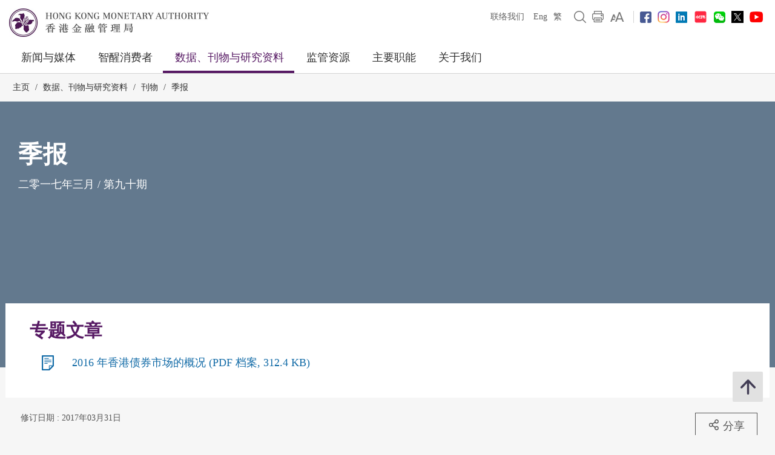

--- FILE ---
content_type: text/html; charset=UTF-8
request_url: https://www.hkma.gov.hk/gb_chi/data-publications-and-research/publications/quarterly-bulletin/2017/03
body_size: 11247
content:
<!doctype html>
<html lang="zh-cn"><head> 
<meta charset="utf-8">
<meta name="viewport" content="width=device-width, minimal-ui, initial-scale=1, maximum-scale=1, minimum-scale=1">
<meta name="keywords" content="">
<meta name='csrf_token' content='f85382646678b8ec55e4eb32210238d32db06f7dae6cb38aec244bb6f4122ca4394f1b'><meta name="date" content="2017-03-31T00:00:00+08:00">
<meta name="last-modified" content="2017-03-31">
<meta name="description" content="香港金融管理局">
<meta name="author" content="香港金融管理局">
<meta property="og:site_name" content="香港金融管理局">
<meta property="og:title" content="香港金融管理局 - Quarterly Bulletin">
<meta property="og:description" content="香港金融管理局">
<meta property="og:type" content="website">
<meta property="og:url" content="//www.hkma.gov.hk/gb_chi/data-publications-and-research/publications/quarterly-bulletin/2017/03/">
<meta property="og:image" content="https://www.hkma.gov.hk/media/gb_chi/img/share.jpg?v=1">

<title>香港金融管理局 - Quarterly Bulletin</title>
<script src="/statics/assets/js/jquery.min.js"></script>
<script src="/statics/assets/js/jquery.cookie.js"></script>
<script src="/statics/assets/js/jquery.validate.min.js"></script>
<script src="/statics/assets/js/ui.js"></script>
<script src="/statics/assets/js/p.js"></script>
<script src="/statics/assets/js/core.js"></script>
<script src="/statics/assets/js/print.js"></script>
<script src="/statics/assets/js/advanced_search.js"></script>
<script src="/statics/assets/js/chart.bundle.js"></script>
<script src="/statics/assets/js/jquery.orgchart.js"></script>
<script src="/statics/assets/js/jquery.scrollTo.min.js"></script>
<script src="/statics/assets/js/jquery.rwdImageMaps.min.js"></script>
<script src="/statics/assets/js/jquery.inputmask.min.js"></script>
<script>
	var baseUrl = "";
	$.ajaxSetup({
		headers: {
			'X-CSRF-TOKEN': $('meta[name="csrf_token"]').attr('content')
		}
	});
</script>
<link rel="icon" href="/favicon.jpg" type="image/jpeg" sizes="48x48">
<link rel="canonical" href="//www.hkma.gov.hk/gb_chi/data-publications-and-research/publications/quarterly-bulletin/2017/03/" />
<link href="/statics/assets/css/ui.css" rel="stylesheet" type="text/css">
<link href="/statics/assets/css/jquery.orgchart.css" rel="stylesheet" type="text/css">
<link href="/statics/assets/css/custom-ui.css?v1" rel="stylesheet" type="text/css">
<link href="/statics/assets/css/print-ui.css" rel="stylesheet" type="text/css" media="print">
</head> 
<body  onbeforeprint="beforePrint()" onafterprint="afterPrint()">
	<!--NO INDEX START-->
	<div class="skip-link">
	    <a href="#skip-to-content" title="跳至主要內容" onclick="document.getElementById('skip-to-content').focus();">跳至主要內容</a>
	</div>
	<!--NO INDEX END-->
	<header class="header-container">
		<div class="header-wrapper">

			<div class="top-navigation">
				<div class="left">
					<div class="logo"><a href="/gb_chi" title="Hong Kong Monetary Authority 香港金融管理局" tabindex="0"><img src="/statics/assets/img/logo.jpg" alt="Hong Kong Monetary Authority 香港金融管理局" />
					<div class="hide">Hong Kong Monetary Authority <span lang="zh-hk">香港金融管理局</span></div>
					</a></div>
					<div class="btn-search" role="link" aria-label="搜寻" tabindex="0" title="搜寻"></div>
					<div class="btn-menu" role="link" aria-label="菜单" tabindex="0" title="菜单"></div>
					<div class="btn-close" role="link" aria-label="关闭" tabindex="0" title="关闭"></div>
				</div>
				<!--NO INDEX START-->
				<div class="right">
					<a href="/gb_chi/other-information/contact-us" tabindex="0">联络我们</a>
					<div class="language">
																									<a href="/eng/data-publications-and-research/publications/quarterly-bulletin/2017/03/" title="English version">Eng</a>
							<a href="/chi/data-publications-and-research/publications/quarterly-bulletin/2017/03/" title="繁體中文版">繁</a>
											</div>
					<a href="javascript:;" class="btn-search" title="搜寻" tabindex="0"><img src="/statics/assets/img/icon/icon-zoom-2.png" alt="搜寻" /></a>
					<a href="#" title="打印" id="header-print-btn" tabindex="0"><img src="/statics/assets/img/icon/icon-print.png" alt="打印" /></a>
					<div class="font-size">
						<div class="icon btn-font-size" tabindex="0" role="link"><img src="/statics/assets/img/icon/icon-aa.png" alt="字体大小" /></div>
						<div class="option">
							<div class="arrow"></div>
							<a class="small-font-size" title="小" tabindex="0">A</a>
							<a class="normal-font-size" title="中" tabindex="0">A</a>
							<a class="large-font-size" title="大" tabindex="0">A</a>
						</div>
					</div>
					<span></span>
					<a href="https://www.facebook.com/hkmagovhk/" title="关注我们 Facebook" target="_blank" tabindex="0"><img src="/statics/assets/img/icon/icon-fb.png" alt="Facebook" /></a><a href="https://www.instagram.com/hkmagovhk/" title="关注我们 Instagram" target="_blank" tabindex="0"><img src="/statics/assets/img/icon/icon-ig.png" alt="Instagram" /></a><a href="https://www.linkedin.com/company/hong-kong-monetary-authority" title="关注我们 Linkedin" target="_blank" tabindex="0"><img src="/statics/assets/img/icon/icon-in.png" alt="Linkedin" /></a><a href="https://www.xiaohongshu.com/user/profile/637b1e56000000001f0162ec" title="关注我们 RedNote" target="_blank" tabindex="0"><img src="/statics/assets/img/icon/icon-xhs.png" alt="Xiaohongshu" style="width: 24px;" /></a><a href="/statics/assets/img/footer/icon-wechat.png" onclick="Wechat();return false;" title="关注我们 Wechat" target="_blank" tabindex="0"><img src="/statics/assets/img/icon/icon-wechat.png" alt="Wechat" /></a><a href="https://twitter.com/hkmagovhk/" title="关注我们 X" target="_blank" tabindex="0"><img src="/statics/assets/img/icon/icon-x-header.png" alt="X" /></a><a href="https://www.youtube.com/user/HKMASmartTips" title="关注我们 Youtube" target="_blank" tabindex="0"><img src="/statics/assets/img/icon/icon-youtube.png" alt="Youtube" /></a>				</div>
				<!--NO INDEX END-->
			</div>
		</div>
		<!--NO INDEX START-->
		  <form action="/gb_chi/other-information/result" method="get" class="advanced-search-form"  onsubmit="beforeFormSubmit(this, 'header-');">
    <input type="hidden" name="ui_lang" value="zh-cn"><input type="hidden" name="r_lang" value="all">    <input type="hidden" name="ui_charset" value="utf-8">
    <input type="hidden" name="web" value="this">
    <input type="hidden" name="gp0" value="hkma_r3_home">
    <input type="hidden" name="gp1" value="hkma_r3_home">
    <input type="hidden" name="p_size" value="20">
    <input type="hidden" name="last_mod" value="">

    <div class="top-search-container">
      <div class="overlay"></div>
      <div class="top-search">
        <div class="top-search-wrapper">
          <div class="top-panel"><span class="icon-close btn-close-search" tabindex="0" title="关闭"></span></div>
          <div class="field">
            <div class="btn-back" role="link" tabindex="0" aria-label="返回"></div>
            <label for="kw_query"><span class="hidden-label">Keyword Search</span>
              <input type="text" class="input-field" name="query" id="kw_query" placeholder="你想搜寻什么？" autocomplete="off">
            </label>
            <input type="submit" class="btn-search" value=" " aria-label="搜寻" />
          </div>
          <div class="multiple-select-wrapper">
            <div class="multiple-title"><div class="btn-close" tabindex="0" title="关闭" aria-label="关闭"></div>选择类别</div>
            <div class="multiple-select-info" tabindex="0"><div class="select-title" data-default="所有类别" data-text-only-one="个已选择" data-text-more-than-one="个已选择"></div><div class="icon-arrow"></div></div>
            <div class="multiple-select-options">
              <fieldset>
                <legend></legend>
                <div class="multiple-select-all"><label class="checkbox" tabindex="0" for="whole-of-hkma"><input id="whole-of-hkma" type="checkbox" name="" value="" aria-label="整个金管局网站" />整个金管局网站</label></div>
                <div class="multiple-panel"><div class="btn-close" tabindex="0" aria-label="关闭" title="关闭"><div class="icon-close"></div></div></div>
                <div class="table">
                  <div class="multiple-group-wrapper">
                    <div class="multiple-group search-category">
                      <div class="group-options">
                        <div class="option"><label class="checkbox" tabindex="0" for="search-press-releases"><input type="checkbox" value="hkma_r3_nm_press" id="search-press-releases" />新闻稿</label></div>
                        <div class="option"><label class="checkbox" tabindex="0" for="search-speeches"><input type="checkbox" value="hkma_r3_nm_speeches" id="search-speeches" />演讲辞</label></div>
                        <div class="option"><label class="checkbox" tabindex="0" for="search-insight"><input type="checkbox" value="hkma_r3_nm_insight" id="search-insight" />汇思</label></div>
                        <div class="option"><label class="checkbox" tabindex="0" for="search-r-and-m-column"><input type="checkbox" value="hkma_r3_nm_column" id="search-r-and-m-column" />小森阿四专栏</label></div>
                      </div>
                      <div class="group-options">
                        <div class="option"><label class="checkbox" tabindex="0" for="search-data-and-statistics"><input type="checkbox" value="hkma_r3_dp_statistics" id="search-data-and-statistics" />数据与统计资料</label></div>
                        <div class="option"><label class="checkbox" tabindex="0" for="search-publications"><input type="checkbox" value="hkma_r3_dp_publications" id="search-publications" />刊物</label></div>
                        <div class="option"><label class="checkbox" tabindex="0" for="search-research"><input type="checkbox" value="hkma_r3_dp_research" id="search-research"/>研究资料</label></div>
                        <div class="option"><label class="checkbox" tabindex="0" for="search-legislative-council"><input type="checkbox" value="hkma_r3_dp_legco" id="search-legislative-council" />立法会事务</label></div>
                      </div>
                      <div class="group-options">
                        <div class="option"><label class="checkbox" tabindex="0" for="search-supervisory-policy-manual"><input type="checkbox" value="hkma_r3_rr_manual" id="search-supervisory-policy-manual" />监管政策手册</label></div>
                        <div class="option"><label class="checkbox" tabindex="0" for="search-guidelines"><input type="checkbox" value="hkma_r3_rr_circulars" id="search-guidelines" />指引及通告</label></div>
                        <div class="option"><label class="checkbox" tabindex="0" for="search-guide-to-auth"><input type="checkbox" value="hkma_r3_rr_authorization" id="search-guide-to-auth" />认可指引</label></div>
                        <div class="option"><label class="checkbox" tabindex="0" for="search-consultations"><input type="checkbox" value="hkma_r3_rr_consultation" id="search-consultations" />谘询文件</label></div>
                      </div>
                    </div>
                    <div class="show-all-options">
                      <div class="btn-show-all-options" tabindex="0">显示所有选项</div>
                    </div>
                  </div>
                  <div class="modification-time">
                    <div><span class="icon-clock"></span>更新时间</div>
                    <div class="select-wrapper">
                      <label for="header-date_v">
                        <span class="hidden-label">更新时间</span>
                        <select id="header-date_v" class="modification-time-select" aria-label="更新时间">
                          <option value="anytime">任何时间</option>
                          <option value="within-the-past">过去</option>
                          <option value="date-range">日期范围</option>
                        </select>
                      </label>
                      <div class="select-panel">
                        <div class="btn-confirm button highlight" tabindex="1" role="link">完成</div>
                      </div>
                    </div>

                    <div class="modification-time-selection">
                      <div class="within-the-past">
                        <div class="select-wrapper">
                          <label for="header-modification-time">
                            <span class="hidden-label">过去</span>
                            <select id="header-modification-time" aria-label="过去">
                              <option value="one_day">24 小时内</option>
                              <option value="one_week">1 星期内</option>
                              <option value="one_month">1 个月内</option>
                              <option value="one_year">1 年内</option>
                            </select>
                          </label>
                          <div class="select-panel">
                            <div class="btn-confirm button highlight" tabindex="1" role="link">完成</div>
                          </div>
                        </div>
                      </div>
                      <div class="date-range">
                        <div class="date-picker-wrapper">
                          <div class="btn-back" role="link" tabindex="0" aria-label="返回"></div>
                          <label for="header-from">
                            <span class="text">由</span>
                            <span class="input">
                              <input type="text" class="input-field date-picker" id="header-from" autocomplete="off" placeholder="YYYY-MM-DD" maxlength="10" aria-label="由" />
                            </span>
                          </label>
                          <div class="date-picker-calendar-container"><div class="date-picker-calendar"></div></div>
                          <div class="date-picker-panel">
                            <div class="btn-done button highlight" tabindex="0">完成</div>
                          </div>
                        </div>
                        <div class="date-picker-wrapper">
                          <div class="btn-back" tabindex="0">a</div>
                          <label for="header-to">
                            <span class="text">至</span>
                            <span class="input">
                              <input type="text" class="input-field date-picker" id="header-to" autocomplete="off" placeholder="YYYY-MM-DD" maxlength="10" aria-label="至" />
                            </span>
                          </label>
                          <div class="date-picker-calendar-container"><div class="date-picker-calendar"></div></div>
                          <div class="date-picker-panel">
                            <div class="btn-done button highlight" tabindex="0">完成</div>
                          </div>
                        </div>
                      </div>
                    </div>

                  </div>
              </div>
              </fieldset>
              <div class="multiple-select-panel">
                <input type="button" class="button icon-button advanced-search-btn" value="进阶搜寻" data-url="/gb_chi/other-information/advanced-search" aria-label="进阶搜寻" />
                <input type="submit" value="搜寻" class="button highlight form-submit" />
              </div>
            </div>
          </div>
        </div>
      </div>
    </div>
  </form>

		
		<div class="header-wrapper">
			<div class="top-menu">
				<div class="logo"><a href="/gb_chi" title="HONG KONG MONETARY AUTHORITY 香港金融管理局"><img src="/statics/assets/img/logo-small.jpg" alt="HONG KONG MONETARY AUTHORITY 香港金融管理局" /></a></div>
				<div class="item desktop"><div class="title"><a href="#" target="_self">新闻与媒体</a></div><div class="submenu">
											<div class="group"><div class="column"><a href="/gb_chi/news-and-media/press-releases/" target="">新闻稿</a><a href="/gb_chi/news-and-media/r-and-m-column/" target="">小森阿四专栏</a><a href="/gb_chi/news-and-media/video/" target="">短片</a></div><div class="column"><a href="/gb_chi/news-and-media/speeches/" target="">演讲辞</a><a href="/gb_chi/news-and-media/forthcoming-events/" target="">最新动向</a></div><div class="column"><a href="/gb_chi/news-and-media/insight/" target="">汇思</a><a href="/gb_chi/news-and-media/photo-gallery/" target="">图片廊</a></div></div>
										</div>
										<div class="overlay"></div></div><div class="item desktop"><div class="title"><a href="#" target="_self">智醒消费者</a></div><div class="submenu">
											<div class="group"><div class="column"><div class="mobile-menu-expand">
														<div class="sub-title mobile-menu-expand-object" tabindex="0"><a href="/gb_chi/smart-consumers/" target="">概览</a></div>
														<div class="mobile-menu-expand-target"></div>
													</div><div class="mobile-menu-expand">
														<div class="sub-title mobile-menu-expand-object" tabindex="0">电子银行</div>
														<div class="mobile-menu-expand-target"><a href="/gb_chi/smart-consumers/personal-digital-keys/" target="">个人数码锁匙</a><a href="/gb_chi/smart-consumers/internet-banking/" target="">网上银行</a><a href="/gb_chi/smart-consumers/atms/" target="">自动柜员机</a></div>
													</div><div class="mobile-menu-expand">
														<div class="sub-title mobile-menu-expand-object" tabindex="0">支付和转帐</div>
														<div class="mobile-menu-expand-target"><a href="/gb_chi/smart-consumers/faster-payment-system/" target="">转数快</a><a href="/gb_chi/smart-consumers/e-cny/" target="">数字人民币</a><a href="/gb_chi/smart-consumers/e-payment-and-transfer/" target="">电子支付和转帐</a><a href="/gb_chi/smart-consumers/e-wallets-and-prepaid-cards/" target="">电子钱包和预付卡</a><a href="/gb_chi/smart-consumers/credit-cards/" target="">信用卡</a><a href="/gb_chi/smart-consumers/personal-cross-boundary-remittance-between-hong-kong-and-mainland-china/" target="">个人两地跨境汇款</a><a href="/gb_chi/smart-consumers/payment-connect/" target="">跨境支付通</a></div>
													</div><div class="mobile-menu-expand">
														<div class="sub-title mobile-menu-expand-object" tabindex="0"></div>
														<div class="mobile-menu-expand-target"></div>
													</div><div class="mobile-menu-expand">
														<div class="sub-title mobile-menu-expand-object" tabindex="0"></div>
														<div class="mobile-menu-expand-target"></div>
													</div><div class="mobile-menu-expand">
														<div class="sub-title mobile-menu-expand-object" tabindex="0"></div>
														<div class="mobile-menu-expand-target"></div>
													</div></div><div class="column"><div class="mobile-menu-expand">
														<div class="sub-title mobile-menu-expand-object" tabindex="0">贷款</div>
														<div class="mobile-menu-expand-target"><a href="/gb_chi/smart-consumers/personal-credit/" target="">个人信贷</a><a href="/gb_chi/smart-consumers/mortgages/" target="">按揭</a><a href="/gb_chi/smart-consumers/premium-financing/" target="">保费融资</a></div>
													</div><div class="mobile-menu-expand">
														<div class="sub-title mobile-menu-expand-object" tabindex="0">一般银行服务</div>
														<div class="mobile-menu-expand-target"><a href="/gb_chi/smart-consumers/account-opening/" target="">开户及维持户口</a><a href="/gb_chi/smart-consumers/autopay-services/" target="">自动转帐服务</a><a href="/gb_chi/smart-consumers/investment-services/" target="">投资服务</a><a href="/gb_chi/smart-consumers/deposits/" target="">存款</a></div>
													</div><div class="mobile-menu-expand">
														<div class="sub-title mobile-menu-expand-object" tabindex="0"><a href="/gb_chi/smart-consumers/beware-of-fraudsters/" target="">小心骗徒!</a></div>
														<div class="mobile-menu-expand-target"></div>
													</div><div class="mobile-menu-expand">
														<div class="sub-title mobile-menu-expand-object" tabindex="0"><a href="/gb_chi/smart-consumers/money-safe/" target="">智安存</a></div>
														<div class="mobile-menu-expand-target"></div>
													</div><div class="mobile-menu-expand">
														<div class="sub-title mobile-menu-expand-object" tabindex="0"><a href="/gb_chi/smart-consumers/dont-lend-sell-your-account/" target="">切勿借/卖户口</a></div>
														<div class="mobile-menu-expand-target"></div>
													</div><div class="mobile-menu-expand">
														<div class="sub-title mobile-menu-expand-object" tabindex="0">纸币与硬币</div>
														<div class="mobile-menu-expand-target"><a href="/gb_chi/key-functions/money/hong-kong-currency/notes/design-and-security-features-of-currency-notes/" target="">2018系列香港钞票</a><a href="/gb_chi/key-functions/money/hong-kong-currency/coin-collection-programme/" target="">收银车日程表</a></div>
													</div></div><div class="column"><div class="mobile-menu-expand">
														<div class="sub-title mobile-menu-expand-object" tabindex="0"><a href="/gb_chi/smart-consumers/retirement-planning/" target="">退休规划</a></div>
														<div class="mobile-menu-expand-target"></div>
													</div><div class="mobile-menu-expand">
														<div class="sub-title mobile-menu-expand-object" tabindex="0">实用资讯</div>
														<div class="mobile-menu-expand-target"><a href="/gb_chi/smart-consumers/banks-with-barrier-free-branches-and-atms/" target="">银行无障碍分行和自动柜员机</a><a href="/gb_chi/smart-consumers/hotlines-of-banks-e-wallet-licensees/" target="">银行和储值支付工具持牌人热线</a><a href="/gb_chi/smart-consumers/complaints/" target="">有关银行和储值支付工具持牌人的投诉</a><a href="/gb_chi/regulatory-resources/registers/" target="">纪录册及一览表</a><a href="/gb_chi/smart-consumers/public-education-videos/" target="">公众教育短片</a><a href="/gb_chi/smart-consumers/public-education-events/" target="">公众教育活动</a><a href="/gb_chi/smart-consumers/frequently-asked-questions/" target="">常见问题</a></div>
													</div><div class="mobile-menu-expand">
														<div class="sub-title mobile-menu-expand-object" tabindex="0"><a href="/gb_chi/smart-consumers/information-in-other-languages/" target="">其他语言资料</a></div>
														<div class="mobile-menu-expand-target"></div>
													</div><div class="mobile-menu-expand">
														<div class="sub-title mobile-menu-expand-object" tabindex="0"></div>
														<div class="mobile-menu-expand-target"></div>
													</div><div class="mobile-menu-expand">
														<div class="sub-title mobile-menu-expand-object" tabindex="0"></div>
														<div class="mobile-menu-expand-target"></div>
													</div></div></div>
										</div>
										<div class="overlay"></div></div><div class="item desktop"><div class="title selected"><a href="#" target="_self">数据、刊物与研究资料</a></div><div class="submenu">
											<div class="group"><div class="column"><div class="mobile-menu-expand">
														<div class="sub-title mobile-menu-expand-object" tabindex="0"><a href="/gb_chi/data-publications-and-research/data-and-statistics/" target="">数据与统计资料</a></div>
														<div class="mobile-menu-expand-target"><a href="/gb_chi/data-publications-and-research/data-and-statistics/daily-monetary-statistics/" target="">每日金融数据</a><a href="/gb_chi/data-publications-and-research/data-and-statistics/monthly-statistical-bulletin/" target="">金融数据月报</a><a href="/gb_chi/data-publications-and-research/data-and-statistics/economic-financial-data-for-hong-kong/" target="">香港的经济及金融数据</a><a href="https://www.cmu.org.hk/sc/bond-price-bulletin" target="_blank">债务工具中央结算系统债券报价网站</a></div>
													</div><div class="mobile-menu-expand">
														<div class="sub-title mobile-menu-expand-object" tabindex="0"><a href="/gb_chi/data-publications-and-research/legislative-council-issues/" target="">立法会事务</a></div>
														<div class="mobile-menu-expand-target"></div>
													</div></div><div class="column"><div class="mobile-menu-expand">
														<div class="sub-title mobile-menu-expand-object" tabindex="0"><a href="/gb_chi/data-publications-and-research/publications/" target="">刊物</a></div>
														<div class="mobile-menu-expand-target"><a href="/gb_chi/data-publications-and-research/publications/annual-report/" target="">年报</a><a href="/gb_chi/data-publications-and-research/publications/sustainability-report/" target="">可持续发展报告</a><a href="/gb_chi/data-publications-and-research/publications/half-yearly-monetary-financial-stability-report/" target="">香港货币与金融稳定情况半年度报告</a><a href="/gb_chi/data-publications-and-research/publications/quarterly-bulletin/" target="">季报</a></div>
													</div><div class="mobile-menu-expand">
														<div class="sub-title mobile-menu-expand-object" tabindex="0"><a href="/gb_chi/data-publications-and-research/guide-to-monetary-banking-and-financial-terms/" target="">香港货币、银行及金融用语汇编</a></div>
														<div class="mobile-menu-expand-target"></div>
													</div></div><div class="column"><div class="mobile-menu-expand">
														<div class="sub-title mobile-menu-expand-object" tabindex="0"><a href="/gb_chi/data-publications-and-research/research/" target="">研究资料</a></div>
														<div class="mobile-menu-expand-target"><a href="/gb_chi/data-publications-and-research/research/research-memorandums/" target="">研究备忘录</a><a href="/gb_chi/data-publications-and-research/research/external-publications/" target="">外界出版的研究</a><a href="/gb_chi/data-publications-and-research/research/hong-kong-institute-for-monetary-and-financial-research/" target="">香港货币及金融研究中心</a><a href="/gb_chi/data-publications-and-research/research/other-research-papers/" target="">其他研究资料论文</a></div>
													</div><div class="mobile-menu-expand">
														<div class="sub-title mobile-menu-expand-object" tabindex="0"><a href="https://apidocs.hkma.gov.hk/gb_chi/" target="_blank">金管局开放应用程式介面</a></div>
														<div class="mobile-menu-expand-target"></div>
													</div></div></div>
										</div>
										<div class="overlay"></div></div><div class="item desktop"><div class="title"><a href="#" target="_self">监管资源</a></div><div class="submenu">
											<div class="group"><div class="column"><div class="mobile-menu-expand">
														<div class="sub-title mobile-menu-expand-object" tabindex="0"><a href="/gb_chi/regulatory-resources/registers/" target="">纪录册及一览表</a></div>
														<div class="mobile-menu-expand-target"><a href="https://vpr.hkma.gov.hk/chi/regulatory-resources/registers/register-of-ais-and-lros/" target="_blank">认可机构及本地代表办事处纪录册</a><a href="https://apps.hkma.gov.hk/chi/index.php" target="_blank">认可机构证券业务员工纪录册</a><a href="/gb_chi/regulatory-resources/registers/register-of-svf-licensees/" target="">储值支付工具持牌人纪录册</a><a href="/gb_chi/regulatory-resources/list-of-ai-related-trustees-acknowledgement/" target="">认可机构相关受托人一览表</a><a href="/gb_chi/regulatory-resources/registers/register-of-licensed-stablecoin-issuers/" target="">持牌稳定币发行人纪录册</a></div>
													</div><div class="mobile-menu-expand">
														<div class="sub-title mobile-menu-expand-object" tabindex="0"><a href="/gb_chi/regulatory-resources/authorization-licensing-and-approval/" target="">认可、发牌、指定与审批</a></div>
														<div class="mobile-menu-expand-target"></div>
													</div></div><div class="column"><div class="mobile-menu-expand">
														<div class="sub-title mobile-menu-expand-object" tabindex="0">监管文件</div>
														<div class="mobile-menu-expand-target"><a href="https://brdr.hkma.gov.hk/gb_chi/main" target="">银行监管文件资料库</a><a href="/gb_chi/key-functions/international-financial-centre/stablecoin-issuers/" target="">稳定币发行人</a><a href="/gb_chi/regulatory-resources/regulatory-guides/svf-and-rps/stored-value-facilities-and-retail-payment-systems/" target="">储值支付工具及零售支付系统</a></div>
													</div></div><div class="column"><div class="mobile-menu-expand">
														<div class="sub-title mobile-menu-expand-object" tabindex="0"></div>
														<div class="mobile-menu-expand-target"></div>
													</div></div></div>
										</div>
										<div class="overlay"></div></div><div class="item desktop"><div class="title"><a href="#" target="_self">主要职能</a></div><div class="submenu">
											<div class="group"><div class="column"><div class="mobile-menu-expand">
														<div class="sub-title mobile-menu-expand-object" tabindex="0"><a href="/gb_chi/key-functions/money/" target="">货币</a></div>
														<div class="mobile-menu-expand-target"><a href="/gb_chi/key-functions/money/linked-exchange-rate-system/" target="">联系汇率制度</a><a href="/gb_chi/key-functions/money/liquidity-facility-framework/" target="">流动资金安排</a><a href="/gb_chi/key-functions/money/hong-kong-currency/" target="">香港货币</a></div>
													</div><div class="mobile-menu-expand">
														<div class="sub-title mobile-menu-expand-object" tabindex="0"><a href="/gb_chi/key-functions/reserves-management/" target="">储备管理</a></div>
														<div class="mobile-menu-expand-target"><a href="/gb_chi/key-functions/reserves-management/history/" target="">历史</a><a href="/gb_chi/key-functions/reserves-management/exchange-funds-statutory-purposes-and-investment-objectives/" target="">外汇基金的法定目的与投资目标</a><a href="/gb_chi/key-functions/reserves-management/investment-management/" target="">投资管理</a><a href="/gb_chi/key-functions/reserves-management/investment-performance/" target="">投资表现</a><a href="/gb_chi/key-functions/reserves-management/risk-management/" target="">风险管理</a><a href="/gb_chi/key-functions/reserves-management/responsible-investment/" target="">负责任投资</a><a href="/gb_chi/key-functions/reserves-management/exchange-fund-statistics-and-publications/" target="">外汇基金数据及刊物</a></div>
													</div></div><div class="column"><div class="mobile-menu-expand">
														<div class="sub-title mobile-menu-expand-object" tabindex="0"><a href="/gb_chi/key-functions/banking/" target="">银行体系</a></div>
														<div class="mobile-menu-expand-target"><a href="/gb_chi/key-functions/banking/banking-regulatory-and-supervisory-regime/" target="">银行监管制度</a><a href="/gb_chi/key-functions/banking/banking-legislation-policies-and-standards-implementation/" target="">银行监管条例、政策与实施国际监管标准</a><a href="/gb_chi/key-functions/banking/banking-conduct-supervision/" target="">银行操守及法规</a><a href="/gb_chi/key-functions/banking/anti-money-laundering-and-counter-financing-of-terrorism/" target="">打击洗钱及恐怖分子资金筹集</a><a href="/gb_chi/key-functions/banking/bank-resolution-regime/" target="">处置机制</a><a href="/gb_chi/key-functions/banking/smart-banking/" target="">智慧银行</a><a href="/gb_chi/key-functions/banking/fintech-knowledge-hub/" target="">金融科技资讯平台</a><a href="/gb_chi/key-functions/banking/green-and-sustainable-banking-conference/" target="">绿色及可持续银行研讨会</a></div>
													</div></div><div class="column"><div class="mobile-menu-expand">
														<div class="sub-title mobile-menu-expand-object" tabindex="0"><a href="/gb_chi/key-functions/international-financial-centre/" target="">国际金融中心</a></div>
														<div class="mobile-menu-expand-target"><a href="/gb_chi/key-functions/international-financial-centre/hong-kong-as-an-international-financial-centre/" target="">香港国际金融中心的地位</a><a href="/gb_chi/key-functions/international-financial-centre/fintech/" target="">金融科技</a><a href="/gb_chi/key-functions/international-financial-centre/bond-market-development/" target="">债券市场发展</a><a href="/gb_chi/key-functions/international-financial-centre/financial-market-infrastructure/" target="">金融市场基建</a><a href="/gb_chi/key-functions/international-financial-centre/stored-value-facilities-and-retail-payment-systems/" target="">储值支付工具和零售支付系统</a><a href="/gb_chi/key-functions/international-financial-centre/stablecoin-issuers/" target="">稳定币发行人监管制度</a><a href="/gb_chi/key-functions/international-financial-centre/soft-infrastructure/" target="">软实力</a><a href="/gb_chi/key-functions/international-financial-centre/international-regional-financial-co-operation/" target="">国际及区内金融合作</a><a href="/gb_chi/key-functions/international-financial-centre/green-and-sustainable-finance/centre-for-green-and-sustainable-finance/" target="">绿色和可持续金融中心</a><a href="/gb_chi/key-functions/international-financial-centre/hkma-infrastructure-financing-facilitation-office/" target="">金管局基建融资促进办公室</a><a href="/gb_chi/key-functions/international-financial-centre/wealth-management-connect/" target="">粤港澳大湾区跨境理财通</a><a href="/gb_chi/key-functions/international-financial-centre/global-financial-leaders-investment-summit/" target="">国际金融领袖投资峰会</a><a href="/sources/gb_chi/hkma-bis-conference/" target="">香港金融管理局 — 国际结算银行高级别会议</a></div>
													</div></div></div>
										</div>
										<div class="overlay"></div></div><div class="item desktop"><div class="title"><a href="#" target="_self">关于我们</a></div><div class="submenu">
											<div class="group"><div class="column"><div class="mobile-menu-expand">
														<div class="sub-title mobile-menu-expand-object" tabindex="0"><a href="/gb_chi/about-us/the-hkma/" target="">金管局</a></div>
														<div class="mobile-menu-expand-target"><a href="/gb_chi/about-us/the-hkma/governance-structure/" target="">管治架构</a><a href="/gb_chi/about-us/the-hkma/advisory-committees/the-exchange-fund-advisory-committee/" target="">咨询委员会</a><a href="/gb_chi/about-us/the-hkma/the-chief-executives-committee/" target="">总裁委员会</a><a href="/gb_chi/about-us/the-hkma/organisation-chart/" target="">组织架构图</a><a href="/gb_chi/about-us/the-hkma/internal-audit/" target="">内部审核</a><a href="/gb_chi/about-us/the-hkma/sustainable-hkma/" target="">可持续发展的金管局</a></div>
													</div><div class="mobile-menu-expand">
														<div class="sub-title mobile-menu-expand-object" tabindex="0"><a href="/gb_chi/about-us/tender-invitations/" target="">招标公告</a></div>
														<div class="mobile-menu-expand-target"></div>
													</div></div><div class="column"><div class="mobile-menu-expand">
														<div class="sub-title mobile-menu-expand-object" tabindex="0"><a href="/gb_chi/about-us/the-hkma-information-centre/" target="">金管局资讯中心</a></div>
														<div class="mobile-menu-expand-target"><a href="/gb_chi/about-us/the-hkma-information-centre/exhibition-area/" target="">展览馆</a><a href="/gb_chi/about-us/the-hkma-information-centre/library/" target="">图书馆</a><a href="/gb_chi/about-us/the-hkma-information-centre/general-information/" target="">一般须知</a><a href="/gb_chi/about-us/the-hkma-information-centre/guided-tours/" target="">导赏服务</a><a href="/gb_chi/about-us/the-hkma-information-centre/souvenirs/" target="">纪念品</a></div>
													</div><div class="mobile-menu-expand">
														<div class="sub-title mobile-menu-expand-object" tabindex="0"><a href="/gb_chi/about-us/related-organisations-and-links/" target="">关连机构及相关网站</a></div>
														<div class="mobile-menu-expand-target"><a href="/gb_chi/about-us/related-organisations-and-links/hkma-related-organisations-and-links/" target="">金管局的关连机构及连结</a><a href="/gb_chi/about-us/related-organisations-and-links/hksar-government-related-organisations/" target="">香港特区政府及有关机构</a><a href="/gb_chi/about-us/related-organisations-and-links/central-banks/" target="">中央银行</a><a href="/gb_chi/about-us/related-organisations-and-links/multilateral-organisations/" target="">多边组织</a><a href="/gb_chi/about-us/related-organisations-and-links/others/" target="">其他</a></div>
													</div></div><div class="column"><div class="mobile-menu-expand">
														<div class="sub-title mobile-menu-expand-object" tabindex="0"><a href="/gb_chi/about-us/join-us/" target="">加入我们</a></div>
														<div class="mobile-menu-expand-target"><a href="/gb_chi/about-us/join-us/why-the-hkma/" target="">为何选择金管局</a><a href="/gb_chi/about-us/join-us/what-we-do/" target="">我们的工作</a><a href="/gb_chi/about-us/join-us/current-vacancies/" target="">职位空缺</a><a href="/gb_chi/about-us/join-us/opportunities-for-students-and-graduates-to-join-the-hkma/" target="">学生和毕业生加入金管局的机会</a></div>
													</div><div class="mobile-menu-expand">
														<div class="sub-title mobile-menu-expand-object" tabindex="0"></div>
														<div class="mobile-menu-expand-target"></div>
													</div></div></div>
										</div>
										<div class="overlay"></div></div><div class="item tablet-mobile">
						<div class="title "><a href="#" target="_self">新闻与媒体</a></div><div class="submenu">
								<div class="group">
									<div class="column"><div class="mobile-menu-expand" aria-hidden="true">
													<div class=" mobile-menu-expand-object"><a href="/gb_chi/news-and-media/press-releases/" target="">新闻稿</a></div></div><div class="mobile-menu-expand" aria-hidden="true">
													<div class=" mobile-menu-expand-object"><a href="/gb_chi/news-and-media/speeches/" target="">演讲辞</a></div></div><div class="mobile-menu-expand" aria-hidden="true">
													<div class=" mobile-menu-expand-object"><a href="/gb_chi/news-and-media/insight/" target="">汇思</a></div></div><div class="mobile-menu-expand" aria-hidden="true">
													<div class=" mobile-menu-expand-object"><a href="/gb_chi/news-and-media/r-and-m-column/" target="">小森阿四专栏</a></div></div><div class="mobile-menu-expand" aria-hidden="true">
													<div class=" mobile-menu-expand-object"><a href="/gb_chi/news-and-media/forthcoming-events/" target="">最新动向</a></div></div><div class="mobile-menu-expand" aria-hidden="true">
													<div class=" mobile-menu-expand-object"><a href="/gb_chi/news-and-media/photo-gallery/" target="">图片廊</a></div></div><div class="mobile-menu-expand" aria-hidden="true">
													<div class=" mobile-menu-expand-object"><a href="/gb_chi/news-and-media/video/" target="">短片</a></div></div></div>
								</div>
							</div><div class="overlay"></div>
					</div><div class="item tablet-mobile">
						<div class="title "><a href="#" target="_self">智醒消费者</a></div><div class="submenu">
								<div class="group">
									<div class="column"><div class="mobile-menu-expand" aria-hidden="true">
													<div class=" mobile-menu-expand-object"><a href="/gb_chi/smart-consumers/" target="">概览</a></div></div><div class="mobile-menu-expand" aria-hidden="true">
													<div class="sub-title mobile-menu-expand-object"><a href="#" target="_self">电子银行</a></div><div class="mobile-menu-expand-target"><a href="/gb_chi/smart-consumers/personal-digital-keys/" target="">个人数码锁匙</a><a href="/gb_chi/smart-consumers/internet-banking/" target="">网上银行</a><a href="/gb_chi/smart-consumers/atms/" target="">自动柜员机</a></div></div><div class="mobile-menu-expand" aria-hidden="true">
													<div class="sub-title mobile-menu-expand-object"><a href="#" target="_self">支付和转帐</a></div><div class="mobile-menu-expand-target"><a href="/gb_chi/smart-consumers/faster-payment-system/" target="">转数快</a><a href="/gb_chi/smart-consumers/e-cny/" target="">数字人民币</a><a href="/gb_chi/smart-consumers/e-payment-and-transfer/" target="">电子支付和转帐</a><a href="/gb_chi/smart-consumers/e-wallets-and-prepaid-cards/" target="">电子钱包和预付卡</a><a href="/gb_chi/smart-consumers/credit-cards/" target="">信用卡</a><a href="/gb_chi/smart-consumers/personal-cross-boundary-remittance-between-hong-kong-and-mainland-china/" target="">个人两地跨境汇款</a><a href="/gb_chi/smart-consumers/payment-connect/" target="">跨境支付通</a></div></div><div class="mobile-menu-expand" aria-hidden="true">
													<div class="sub-title mobile-menu-expand-object"><a href="#" target="_self">贷款</a></div><div class="mobile-menu-expand-target"><a href="/gb_chi/smart-consumers/personal-credit/" target="">个人信贷</a><a href="/gb_chi/smart-consumers/mortgages/" target="">按揭</a><a href="/gb_chi/smart-consumers/premium-financing/" target="">保费融资</a></div></div><div class="mobile-menu-expand" aria-hidden="true">
													<div class="sub-title mobile-menu-expand-object"><a href="#" target="_self">一般银行服务</a></div><div class="mobile-menu-expand-target"><a href="/gb_chi/smart-consumers/account-opening/" target="">开户及维持户口</a><a href="/gb_chi/smart-consumers/autopay-services/" target="">自动转帐服务</a><a href="/gb_chi/smart-consumers/investment-services/" target="">投资服务</a><a href="/gb_chi/smart-consumers/deposits/" target="">存款</a></div></div><div class="mobile-menu-expand" aria-hidden="true">
													<div class=" mobile-menu-expand-object"><a href="/gb_chi/smart-consumers/beware-of-fraudsters/" target="">小心骗徒!</a></div></div><div class="mobile-menu-expand" aria-hidden="true">
													<div class=" mobile-menu-expand-object"><a href="/gb_chi/smart-consumers/money-safe/" target="">智安存</a></div></div><div class="mobile-menu-expand" aria-hidden="true">
													<div class=" mobile-menu-expand-object"><a href="/gb_chi/smart-consumers/dont-lend-sell-your-account/" target="">切勿借/卖户口</a></div></div><div class="mobile-menu-expand" aria-hidden="true">
													<div class="sub-title mobile-menu-expand-object"><a href="#" target="_self">纸币与硬币</a></div><div class="mobile-menu-expand-target"><a href="/gb_chi/key-functions/money/hong-kong-currency/notes/design-and-security-features-of-currency-notes/" target="">2018系列香港钞票</a><a href="/gb_chi/key-functions/money/hong-kong-currency/coin-collection-programme/" target="">收银车日程表</a></div></div><div class="mobile-menu-expand" aria-hidden="true">
													<div class=" mobile-menu-expand-object"><a href="/gb_chi/smart-consumers/retirement-planning/" target="">退休规划</a></div></div><div class="mobile-menu-expand" aria-hidden="true">
													<div class="sub-title mobile-menu-expand-object"><a href="#" target="_self">实用资讯</a></div><div class="mobile-menu-expand-target"><a href="/gb_chi/smart-consumers/banks-with-barrier-free-branches-and-atms/" target="">银行无障碍分行和自动柜员机</a><a href="/gb_chi/smart-consumers/hotlines-of-banks-e-wallet-licensees/" target="">银行和储值支付工具持牌人热线</a><a href="/gb_chi/smart-consumers/complaints/" target="">有关银行和储值支付工具持牌人的投诉</a><a href="/gb_chi/regulatory-resources/registers/" target="">纪录册及一览表</a><a href="/gb_chi/smart-consumers/public-education-videos/" target="">公众教育短片</a><a href="/gb_chi/smart-consumers/public-education-events/" target="">公众教育活动</a><a href="/gb_chi/smart-consumers/frequently-asked-questions/" target="">常见问题</a></div></div><div class="mobile-menu-expand" aria-hidden="true">
													<div class=" mobile-menu-expand-object"><a href="/gb_chi/smart-consumers/information-in-other-languages/" target="">其他语言资料</a></div></div></div>
								</div>
							</div><div class="overlay"></div>
					</div><div class="item tablet-mobile open">
						<div class="title selected"><a href="#" target="_self">数据、刊物与研究资料</a></div><div class="submenu">
								<div class="group">
									<div class="column"><div class="mobile-menu-expand" aria-hidden="true">
													<div class="sub-title mobile-menu-expand-object"><a href="/gb_chi/data-publications-and-research/data-and-statistics/" target="">数据与统计资料</a></div><div class="mobile-menu-expand-target"><a href="/gb_chi/data-publications-and-research/data-and-statistics/daily-monetary-statistics/" target="">每日金融数据</a><a href="/gb_chi/data-publications-and-research/data-and-statistics/monthly-statistical-bulletin/" target="">金融数据月报</a><a href="/gb_chi/data-publications-and-research/data-and-statistics/economic-financial-data-for-hong-kong/" target="">香港的经济及金融数据</a><a href="https://www.cmu.org.hk/sc/bond-price-bulletin" target="_blank">债务工具中央结算系统债券报价网站</a></div></div><div class="mobile-menu-expand active">
													<div class="sub-title mobile-menu-expand-object" tabindex="0"><a href="/gb_chi/data-publications-and-research/publications/" target="" class="selected">刊物</a></div><div class="mobile-menu-expand-target"><a href="/gb_chi/data-publications-and-research/publications/annual-report/" target="">年报</a><a href="/gb_chi/data-publications-and-research/publications/sustainability-report/" target="">可持续发展报告</a><a href="/gb_chi/data-publications-and-research/publications/half-yearly-monetary-financial-stability-report/" target="">香港货币与金融稳定情况半年度报告</a><a href="/gb_chi/data-publications-and-research/publications/quarterly-bulletin/" target="" class="selected">季报</a></div></div><div class="mobile-menu-expand" aria-hidden="true">
													<div class="sub-title mobile-menu-expand-object"><a href="/gb_chi/data-publications-and-research/research/" target="">研究资料</a></div><div class="mobile-menu-expand-target"><a href="/gb_chi/data-publications-and-research/research/research-memorandums/" target="">研究备忘录</a><a href="/gb_chi/data-publications-and-research/research/external-publications/" target="">外界出版的研究</a><a href="/gb_chi/data-publications-and-research/research/hong-kong-institute-for-monetary-and-financial-research/" target="">香港货币及金融研究中心</a><a href="/gb_chi/data-publications-and-research/research/other-research-papers/" target="">其他研究资料论文</a></div></div><div class="mobile-menu-expand" aria-hidden="true">
													<div class=" mobile-menu-expand-object"><a href="/gb_chi/data-publications-and-research/legislative-council-issues/" target="">立法会事务</a></div></div><div class="mobile-menu-expand" aria-hidden="true">
													<div class=" mobile-menu-expand-object"><a href="/gb_chi/data-publications-and-research/guide-to-monetary-banking-and-financial-terms/" target="">香港货币、银行及金融用语汇编</a></div></div><div class="mobile-menu-expand" aria-hidden="true">
													<div class=" mobile-menu-expand-object"><a href="https://apidocs.hkma.gov.hk/gb_chi/" target="_blank">金管局开放应用程式介面</a></div></div></div>
								</div>
							</div><div class="overlay"></div>
					</div><div class="item tablet-mobile">
						<div class="title "><a href="#" target="_self">监管资源</a></div><div class="submenu">
								<div class="group">
									<div class="column"><div class="mobile-menu-expand" aria-hidden="true">
													<div class="sub-title mobile-menu-expand-object"><a href="/gb_chi/regulatory-resources/registers/" target="">纪录册及一览表</a></div><div class="mobile-menu-expand-target"><a href="https://vpr.hkma.gov.hk/chi/regulatory-resources/registers/register-of-ais-and-lros/" target="_blank">认可机构及本地代表办事处纪录册</a><a href="https://apps.hkma.gov.hk/chi/index.php" target="_blank">认可机构证券业务员工纪录册</a><a href="/gb_chi/regulatory-resources/registers/register-of-svf-licensees/" target="">储值支付工具持牌人纪录册</a><a href="/gb_chi/regulatory-resources/list-of-ai-related-trustees-acknowledgement/" target="">认可机构相关受托人一览表</a><a href="/gb_chi/regulatory-resources/registers/register-of-licensed-stablecoin-issuers/" target="">持牌稳定币发行人纪录册</a></div></div><div class="mobile-menu-expand" aria-hidden="true">
													<div class=" mobile-menu-expand-object"><a href="/gb_chi/regulatory-resources/authorization-licensing-and-approval/" target="">认可、发牌、指定与审批</a></div></div><div class="mobile-menu-expand" aria-hidden="true">
													<div class="sub-title mobile-menu-expand-object"><a href="#" target="_self">监管文件</a></div><div class="mobile-menu-expand-target"><a href="https://brdr.hkma.gov.hk/gb_chi/main" target="">银行监管文件资料库</a><a href="/gb_chi/key-functions/international-financial-centre/stablecoin-issuers/" target="">稳定币发行人</a><a href="/gb_chi/regulatory-resources/regulatory-guides/svf-and-rps/stored-value-facilities-and-retail-payment-systems/" target="">储值支付工具及零售支付系统</a></div></div></div>
								</div>
							</div><div class="overlay"></div>
					</div><div class="item tablet-mobile">
						<div class="title "><a href="#" target="_self">主要职能</a></div><div class="submenu">
								<div class="group">
									<div class="column"><div class="mobile-menu-expand" aria-hidden="true">
													<div class="sub-title mobile-menu-expand-object"><a href="/gb_chi/key-functions/money/" target="">货币</a></div><div class="mobile-menu-expand-target"><a href="/gb_chi/key-functions/money/linked-exchange-rate-system/" target="">联系汇率制度</a><a href="/gb_chi/key-functions/money/liquidity-facility-framework/" target="">流动资金安排</a><a href="/gb_chi/key-functions/money/hong-kong-currency/" target="">香港货币</a></div></div><div class="mobile-menu-expand" aria-hidden="true">
													<div class="sub-title mobile-menu-expand-object"><a href="/gb_chi/key-functions/banking/" target="">银行体系</a></div><div class="mobile-menu-expand-target"><a href="/gb_chi/key-functions/banking/banking-regulatory-and-supervisory-regime/" target="">银行监管制度</a><a href="/gb_chi/key-functions/banking/banking-legislation-policies-and-standards-implementation/" target="">银行监管条例、政策与实施国际监管标准</a><a href="/gb_chi/key-functions/banking/banking-conduct-supervision/" target="">银行操守及法规</a><a href="/gb_chi/key-functions/banking/anti-money-laundering-and-counter-financing-of-terrorism/" target="">打击洗钱及恐怖分子资金筹集</a><a href="/gb_chi/key-functions/banking/bank-resolution-regime/" target="">处置机制</a><a href="/gb_chi/key-functions/banking/smart-banking/" target="">智慧银行</a><a href="/gb_chi/key-functions/banking/fintech-knowledge-hub/" target="">金融科技资讯平台</a><a href="/gb_chi/key-functions/banking/green-and-sustainable-banking-conference/" target="">绿色及可持续银行研讨会</a></div></div><div class="mobile-menu-expand" aria-hidden="true">
													<div class="sub-title mobile-menu-expand-object"><a href="/gb_chi/key-functions/international-financial-centre/" target="">国际金融中心</a></div><div class="mobile-menu-expand-target"><a href="/gb_chi/key-functions/international-financial-centre/hong-kong-as-an-international-financial-centre/" target="">香港国际金融中心的地位</a><a href="/gb_chi/key-functions/international-financial-centre/fintech/" target="">金融科技</a><a href="/gb_chi/key-functions/international-financial-centre/bond-market-development/" target="">债券市场发展</a><a href="/gb_chi/key-functions/international-financial-centre/financial-market-infrastructure/" target="">金融市场基建</a><a href="/gb_chi/key-functions/international-financial-centre/stored-value-facilities-and-retail-payment-systems/" target="">储值支付工具和零售支付系统</a><a href="/gb_chi/key-functions/international-financial-centre/stablecoin-issuers/" target="">稳定币发行人监管制度</a><a href="/gb_chi/key-functions/international-financial-centre/soft-infrastructure/" target="">软实力</a><a href="/gb_chi/key-functions/international-financial-centre/international-regional-financial-co-operation/" target="">国际及区内金融合作</a><a href="/gb_chi/key-functions/international-financial-centre/green-and-sustainable-finance/centre-for-green-and-sustainable-finance/" target="">绿色和可持续金融中心</a><a href="/gb_chi/key-functions/international-financial-centre/hkma-infrastructure-financing-facilitation-office/" target="">金管局基建融资促进办公室</a><a href="/gb_chi/key-functions/international-financial-centre/wealth-management-connect/" target="">粤港澳大湾区跨境理财通</a><a href="/gb_chi/key-functions/international-financial-centre/global-financial-leaders-investment-summit/" target="">国际金融领袖投资峰会</a><a href="/sources/gb_chi/hkma-bis-conference/" target="">香港金融管理局 — 国际结算银行高级别会议</a></div></div><div class="mobile-menu-expand" aria-hidden="true">
													<div class="sub-title mobile-menu-expand-object"><a href="/gb_chi/key-functions/reserves-management/" target="">储备管理</a></div><div class="mobile-menu-expand-target"><a href="/gb_chi/key-functions/reserves-management/history/" target="">历史</a><a href="/gb_chi/key-functions/reserves-management/exchange-funds-statutory-purposes-and-investment-objectives/" target="">外汇基金的法定目的与投资目标</a><a href="/gb_chi/key-functions/reserves-management/investment-management/" target="">投资管理</a><a href="/gb_chi/key-functions/reserves-management/investment-performance/" target="">投资表现</a><a href="/gb_chi/key-functions/reserves-management/risk-management/" target="">风险管理</a><a href="/gb_chi/key-functions/reserves-management/responsible-investment/" target="">负责任投资</a><a href="/gb_chi/key-functions/reserves-management/exchange-fund-statistics-and-publications/" target="">外汇基金数据及刊物</a></div></div></div>
								</div>
							</div><div class="overlay"></div>
					</div><div class="item tablet-mobile">
						<div class="title "><a href="#" target="_self">关于我们</a></div><div class="submenu">
								<div class="group">
									<div class="column"><div class="mobile-menu-expand" aria-hidden="true">
													<div class="sub-title mobile-menu-expand-object"><a href="/gb_chi/about-us/the-hkma/" target="">金管局</a></div><div class="mobile-menu-expand-target"><a href="/gb_chi/about-us/the-hkma/governance-structure/" target="">管治架构</a><a href="/gb_chi/about-us/the-hkma/advisory-committees/the-exchange-fund-advisory-committee/" target="">咨询委员会</a><a href="/gb_chi/about-us/the-hkma/the-chief-executives-committee/" target="">总裁委员会</a><a href="/gb_chi/about-us/the-hkma/organisation-chart/" target="">组织架构图</a><a href="/gb_chi/about-us/the-hkma/internal-audit/" target="">内部审核</a><a href="/gb_chi/about-us/the-hkma/sustainable-hkma/" target="">可持续发展的金管局</a></div></div><div class="mobile-menu-expand" aria-hidden="true">
													<div class="sub-title mobile-menu-expand-object"><a href="/gb_chi/about-us/the-hkma-information-centre/" target="">金管局资讯中心</a></div><div class="mobile-menu-expand-target"><a href="/gb_chi/about-us/the-hkma-information-centre/exhibition-area/" target="">展览馆</a><a href="/gb_chi/about-us/the-hkma-information-centre/library/" target="">图书馆</a><a href="/gb_chi/about-us/the-hkma-information-centre/general-information/" target="">一般须知</a><a href="/gb_chi/about-us/the-hkma-information-centre/guided-tours/" target="">导赏服务</a><a href="/gb_chi/about-us/the-hkma-information-centre/souvenirs/" target="">纪念品</a></div></div><div class="mobile-menu-expand" aria-hidden="true">
													<div class="sub-title mobile-menu-expand-object"><a href="/gb_chi/about-us/join-us/" target="">加入我们</a></div><div class="mobile-menu-expand-target"><a href="/gb_chi/about-us/join-us/why-the-hkma/" target="">为何选择金管局</a><a href="/gb_chi/about-us/join-us/what-we-do/" target="">我们的工作</a><a href="/gb_chi/about-us/join-us/current-vacancies/" target="">职位空缺</a><a href="/gb_chi/about-us/join-us/opportunities-for-students-and-graduates-to-join-the-hkma/" target="">学生和毕业生加入金管局的机会</a></div></div><div class="mobile-menu-expand" aria-hidden="true">
													<div class=" mobile-menu-expand-object"><a href="/gb_chi/about-us/tender-invitations/" target="">招标公告</a></div></div><div class="mobile-menu-expand" aria-hidden="true">
													<div class="sub-title mobile-menu-expand-object"><a href="/gb_chi/about-us/related-organisations-and-links/" target="">关连机构及相关网站</a></div><div class="mobile-menu-expand-target"><a href="/gb_chi/about-us/related-organisations-and-links/hkma-related-organisations-and-links/" target="">金管局的关连机构及连结</a><a href="/gb_chi/about-us/related-organisations-and-links/hksar-government-related-organisations/" target="">香港特区政府及有关机构</a><a href="/gb_chi/about-us/related-organisations-and-links/central-banks/" target="">中央银行</a><a href="/gb_chi/about-us/related-organisations-and-links/multilateral-organisations/" target="">多边组织</a><a href="/gb_chi/about-us/related-organisations-and-links/others/" target="">其他</a></div></div></div>
								</div>
							</div><div class="overlay"></div>
					</div>				<ul class="mobile">
				<li class="language">
																									<a href="/eng/data-publications-and-research/publications/quarterly-bulletin/2017/03/" title="English version">Eng</a>
							<a href="/chi/data-publications-and-research/publications/quarterly-bulletin/2017/03/" title="繁體中文版">繁</a>
											</li>		
					<li class="font-size">
						<span>字体大小</span>
						<a class="small-font-size" title="小" tabindex="0">A</a>
						<a class="normal-font-size" title="中" tabindex="0">A</a>
						<a class="large-font-size" title="大" tabindex="0">A</a>
					</li>
					<li>
						<a href="#" title="打印" id="mobile-print-btn" tabindex="0">打印</a>
					</li>
					<li>
						<a href="/gb_chi/other-information/contact-us" title="联络我们" tabindex="0">联络我们</a>
					</li>
					<li class="follow-us">
						<a href="https://www.facebook.com/hkmagovhk/" title="关注我们 Facebook" target="_blank" tabindex="0"><img src="/statics/assets/img/header/icon-mobile-fb.jpg" alt="Facebook" /></a><a href="https://www.instagram.com/hkmagovhk/" title="关注我们 Instagram" target="_blank" tabindex="0"><img src="/statics/assets/img/header/icon-mobile-ig.png" alt="Instagram" /></a><a href="https://www.linkedin.com/company/hong-kong-monetary-authority" title="关注我们 Linkedin" target="_blank" tabindex="0"><img src="/statics/assets/img/header/icon-mobile-in.jpg" alt="Linkedin" /></a><a href="https://www.xiaohongshu.com/user/profile/637b1e56000000001f0162ec" title="关注我们 RedNote" target="_blank" tabindex="0"><img src="/statics/assets/img/header/icon-mobile-xhs.png" alt="XiaoHungShu" style="width: 29px;"/></a><a href="#" onclick="Wechat();return false;" title="关注我们 Wechat" tabindex="0"><img src="/statics/assets/img/header/icon-mobile-wechat.png" alt="Wechat" /></a><a href="https://twitter.com/hkmagovhk/" title="关注我们 X" target="_blank" tabindex="0"><img src="/statics/assets/img/header/icon-x.png" alt="X" /></a><a href="https://www.youtube.com/user/HKMASmartTips" title="关注我们 Youtube" target="_blank" tabindex="0"><img src="/statics/assets/img/header/icon-mobile-youtube.jpg" alt="Youtube" /></a>					</li>
				</ul>
			</div>
			
		</div>

				<!--NO INDEX END-->
	</header>
	<!--NO INDEX START-->
		<div class="navigation-container" role="navigation" aria-label="Primary">
		<div class="navigation-wrapper">
			<a href="/gb_chi" title="主页" class="disable-on-mobile">主页</a>
	
			 <span class="disable-on-mobile">/</span> <a href="/gb_chi/data-publications-and-research/" title="数据、刊物与研究资料" class="disable-on-mobile" target="_self">数据、刊物与研究资料</a> <span class="disable-on-mobile">/</span> <a href="/gb_chi/data-publications-and-research/publications/" title="刊物" class="disable-on-mobile" target="_self">刊物</a> <span class="disable-on-mobile">/</span> <a href="/gb_chi/data-publications-and-research/publications/quarterly-bulletin/" title="季报" target="_self">季报</a>		</div>
	</div>

	
	<div id="skiptargetholder"><span id="skip-to-content" title="主要內容"></span></div>
	<!--NO INDEX END-->

	<div class="layout-quarterly-bulletin-detail template-top-background full-content-printer">
		<div class="top-background-container">
			<div class="top-background-wrapper">
				<h1 class="heading h1">季报</h1>

				<div class="description">
				二零一七年三月 / 第九十期					
				</div>
			</div>
		</div>
		
		<div class="top-background-content">
						<div class="content-wrapper multiple-wrapper">
				<h2 class="heading h2">专题文章</h2>				<ul class="template-index">
					<li class="index-item">
											<div class="index-icon"><span class="icon-pdf"></span></div>
											<div class="index-text">
												<a href="/media/gb_chi/publications-and-research/quarterly-bulletin/qb201703/fa1.pdf" title="2016 年香港债券市场的概况"  target="_blank">2016 年香港债券市场的概况 (PDF 档案, 312.4 KB)</a>
												<div></div></div>
							</li>				</ul>
			</div>
			<p></p>
					</div>
		<div class="content-empty-wrapper revision-printer">
			<div class="revision-date-wrapper">
				<div class="left">
					<div class="revision-date">修订日期 : 2017年03月31日</div>
				</div>

				<div class="right">
					<div class="share-wrapper darken">
						<div class="button" tabindex="0"><span class="icon-share"></span>分享</div>
						<div class="share-options">
							<a href="https://www.facebook.com/sharer/sharer.php?u=https%3A%2F%2Fwww.hkma.gov.hk%2Fgb_chi%2Fdata-publications-and-research%2Fpublications%2Fquarterly-bulletin%2F2017%2F03" title="Share to Facebook" target="_blank"><img src="/statics/assets/img/icon-fb.jpg" alt="Share to Facebook" /></a>
							<a href="https://twitter.com/intent/tweet?url=https%3A%2F%2Fwww.hkma.gov.hk%2Fgb_chi%2Fdata-publications-and-research%2Fpublications%2Fquarterly-bulletin%2F2017%2F03" title="Share to Twitter" target="_blank"><img src="/statics/assets/img/icon-twitter.jpg" alt="Share to Twitter" /></a>
							<a href="javascript:esdlife.app.method.copy_link('https://www.hkma.gov.hk/gb_chi/data-publications-and-research/publications/quarterly-bulletin/2017/03')" title="Share"><img src="/statics/assets/img/icon-share.jpg" alt="Share" /></a>
						</div>
					</div>
				</div>
			</div>
		</div>
	</div>
<!--NO INDEX START-->
<footer class="footer-container">
		<div class="back-to-top">
			<a href="#" title="Back to Top"><span class="hidden-label">Back to Top</span></a>
		</div>
		<div class="footer-wrapper">
			 
			<div class="footer-navigation">
				<div class="contact-container">
					<div class="item-container">
						<a href="/gb_chi/other-information/contact-us" title="联络我们" tabindex="0">联络我们</a>
						<a href="https://secure.hkma.gov.hk/gb_chi/" title="订阅电邮通知" tabindex="0" target="_blank">订阅电邮通知</a>
					</div>
					<div class="follow-container follow-container-demo-1">
						<div class="left">关注我们</div>
						<div class="right">
							 <a href="https://www.facebook.com/hkmagovhk/" title="关注我们 Facebook" target="_blank" tabindex="0"><img src="/statics/assets/img/footer/icon-fb.png" alt="Facebook" /></a>  <a href="https://www.instagram.com/hkmagovhk/" title="关注我们 Instagram" target="_blank" tabindex="0"><img src="/statics/assets/img/footer/icon-ig.png" alt="Instagram" /></a>  <a href="https://www.linkedin.com/company/hong-kong-monetary-authority" title="关注我们 Linkedin" target="_blank" tabindex="0"><img src="/statics/assets/img/footer/icon-in.png" alt="Linkedin" /></a>  <a href="https://www.xiaohongshu.com/user/profile/637b1e56000000001f0162ec" title="关注我们 XiaoHungShu" target="_blank" tabindex="0"><img src="/statics/assets/img/footer/icon-xhs.png" alt="Xiaohongshu" /></a>  <a href="#" onclick="Wechat();return false;" title="关注我们 WeChat"  tabindex="0"><img src="/statics/assets/img/footer/icon-wechat.png" alt="WeChat" /></a>  <a href="https://twitter.com/hkmagovhk/" title="关注我们 X" target="_blank" tabindex="0"><img src="/statics/assets/img/footer/icon-x-footer.png" alt="X" /></a>  <a href="https://www.youtube.com/user/HKMASmartTips" title="关注我们 Youtube" target="_blank" tabindex="0"><img src="/statics/assets/img/footer/icon-youtube.png" alt="Youtube" /></a> 						</div>
					</div>
				</div>
				
				<div class="quicklinks-container mobile-menu-expand">
					<div class="title mobile-menu-expand-object" tabindex="0">常用资料</div>
					
					<div class="group mobile-menu-expand-target">
						
						<div class="column"><a href="/gb_chi/data-publications-and-research/data-and-statistics/" title="数据与统计资料" target="">数据与统计资料</a><a href="/gb_chi/data-publications-and-research/publications/" title="刊物" target="">刊物</a><a href="/gb_chi/data-publications-and-research/research/" title="研究资料" target="">研究资料</a><a href="/gb_chi/data-publications-and-research/legislative-council-issues/" title="立法会事务" target="">立法会事务</a><a href="/gb_chi/regulatory-resources/registers/" title="纪录册" target="">纪录册</a><a href="/gb_chi/regulatory-resources/authorization-licensing-and-approval/" title="认可、发牌、指定与审批" target="">认可、发牌、指定与审批</a><a href="/gb_chi/regulatory-resources/regulatory-guides/by-subject-current/" title="监管指引" target="">监管指引</a></div>
						<div class="column"><a href="/gb_chi/regulatory-resources/consultations/open/" title="谘询文件" target="">谘询文件</a><a href="/gb_chi/data-publications-and-research/guide-to-monetary-banking-and-financial-terms/" title="香港货币、银行及金融用语汇编" target="">香港货币、银行及金融用语汇编</a><a href="/gb_chi/smart-consumers/hotlines-of-banks-e-wallet-licensees/" title="银行和储值支付工具持牌人热线" target="">银行和储值支付工具持牌人热线</a><a href="/gb_chi/about-us/join-us/" title="加入我们" target="">加入我们</a><a href="/gb_chi/about-us/tender-invitations/" title="招标公告" target="">招标公告</a><a href="/gb_chi/smart-consumers/frequently-asked-questions/" title="常见问题" target="">常见问题</a></div>
					</div>
				</div>
			</div>
			
			<div class="footer-info">
				
				<div class="menu">
					<a href="/gb_chi/other-information/access-to-information/" title="公开资料">公开资料</a><span class="line"></span><a href="/gb_chi/other-information/accessibility/" title="无障碍浏览">无障碍浏览</a><span class="line"></span><a href="/gb_chi/other-information/consolidated-annual-open-data-plans/" title="年度整合开放数据计划（包含空间数据计划）">年度整合开放数据计划（包含空间数据计划）</a><span class="line"></span><a href="/gb_chi/other-information/equal-opportunities/" title="平等机会">平等机会</a><span class="line"></span><a href="/gb_chi/other-information/privacy-policy-statement/" title="私隐政策声明">私隐政策声明</a><span class="line"></span><a href="/gb_chi/other-information/security-information/" title="保安资料">保安资料</a><span class="line"></span><a href="/gb_chi/other-information/sitemap/" title="网页指南">网页指南</a><span class="line"></span><a href="/gb_chi/other-information/terms-and-conditions-of-use/" title="使用条款及条件">使用条款及条件</a>				</div>

				<div class="image">
					<div class="inline-block"><a href="https://www.w3.org/WAI/WCAG2AA-Conformance" target="_blank" title="符合万维网联盟有关无障碍网页设计指引中2A级别的要求"><div><img src="/statics/assets/img/footer/img-w3c.jpg" alt="遵守2A级无障碍图示" /></div><div class="text">符合万维网联盟有关无障碍网页设计指引中2A级别的要求</div></a><span class="line"></span></div><div class="inline-block"><a href="https://www.ogcio.gov.hk/sc/our_work/community/web_mobileapp_accessibility/nurturing_expertise/recognition_scheme/index.html" target="_blank" title="无障碍网页嘉许计划"><div><img src="/statics/assets/img/footer/img-web-for-all.jpg" alt="无障碍网页嘉许计划图示" /></div><div class="text">无障碍网页嘉许计划</div></a><span class="line"></span></div><div class="inline-block"><a href="http://www.brandhk.gov.hk/zh-cn/" target="_blank" title="香港品牌"><div><img src="/statics/assets/img/footer/img-hk.jpg" alt="香港品牌图示" /></div><div class="text">香港品牌</div></a><span class="line"></span></div><div class="inline-block"><a href="/gb_chi/corruption-prevention-advisory-service/" target="_blank" title="防贪咨询服务(CPAS)"><div><img src="/statics/assets/img/footer/img-cpas.jpg" alt="防贪咨询服务(CPAS)图示" /></div><div class="text">防贪咨询服务(CPAS)</div></a></div>				</div>
				
				<div class="copyright">&copy; 2026  年香港金融管理局。版权所有。</div>
			</div>
		</div>
		<div class="template-popup-detail-container shown image"></div>

		<!-- Detect information centre URL and render the popup when loaded-->
		
				
            <div class="template-popup-content">
                    <div class="template-popup-item">
                        <div class="template-popup-detail-container" id="wechat-popup">
                            <div class="bg"></div>
                            <div class="template-popup-message">
                                <div class="table-cell">
                                    <div class="pivot">
                                    <div class="btn-close" role="link" aria-label="' . $translation['header']['close'] . '" tabindex="1"></div>
                                        <p class="alert-box-en" style="padding-right:20px;">
                                            <img src="/statics/assets/img/footer/WeChatQRCode_EN.png" alt="Wechat" style="width:100%"/>
                                        </p>
                                        <p class="alert-box-hk" style="padding-right:20px;">
                                            <img src="/statics/assets/img/footer/WeChatQRCode_TC.png" alt="Wechat" style="width:100%"/>
                                        </p>
                                        <p class="alert-box-cn" style="padding-right:20px;">
                                            <img src="/statics/assets/img/footer/WeChatQRCode_SC.png" alt="Wechat" style="width:100%"/>
                                        </p>
                                    </div>
                                </div>
                            </div>
                        </div>
                    </div>
                </div>
	</footer>
<!--NO INDEX END-->	
	<script async="true" src="https://www.youtube.com/iframe_api"></script>
	<script type="text/javascript">
		function Wechat() {
			var element = document.getElementById("wechat-popup");
  			element.classList.add("shown");
		}

	</script>
</body>
</html>
